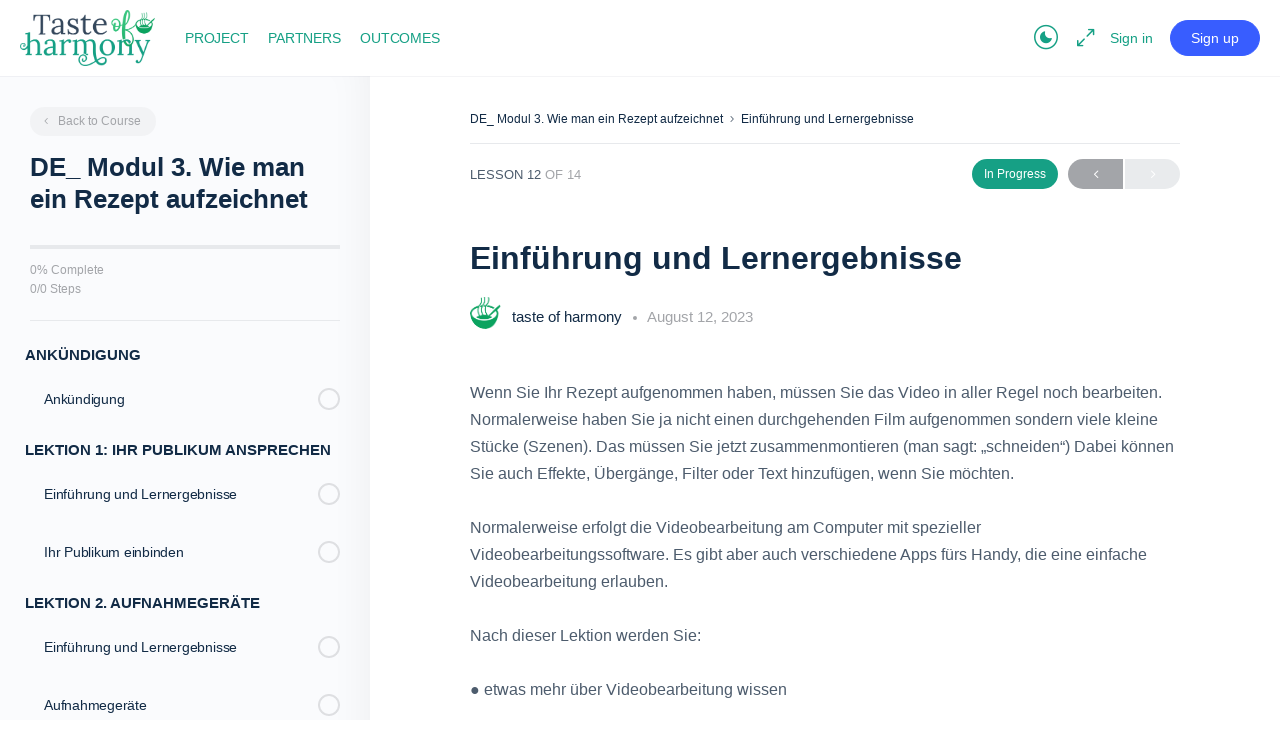

--- FILE ---
content_type: text/css
request_url: https://tasteofharmony.eu/wp-content/et-cache/2021/et-core-unified-cpt-deferred-2021.min.css?ver=1736460199
body_size: 116
content:
.et-db #et-boc .et-l div.et_pb_section.et_pb_section_10000{background-blend-mode:overlay;background-image:url(http://tasteofharmony.eu/wp-content/uploads/2022/01/AdobeStock_199990576-scaled.jpeg),linear-gradient(180deg,rgba(255,255,255,0) 0%,rgba(255,255,255,0) 100%)!important}.et-db #et-boc .et-l .et_pb_section_10000{padding-top:100px;padding-right:0px;padding-bottom:100px;padding-left:0px}.et-db #et-boc .et-l .et_pb_section_10000.et_pb_section{background-color:inherit!important}.et-db #et-boc .et-l .et_pb_text_10000 h1{font-weight:700;font-size:42px;line-height:1.3em}.et-db #et-boc .et-l .et_pb_text_10001.et_pb_text{color:#d4ccff!important}.et-db #et-boc .et-l .et_pb_text_10001{line-height:1.9em;font-size:16px;line-height:1.9em}